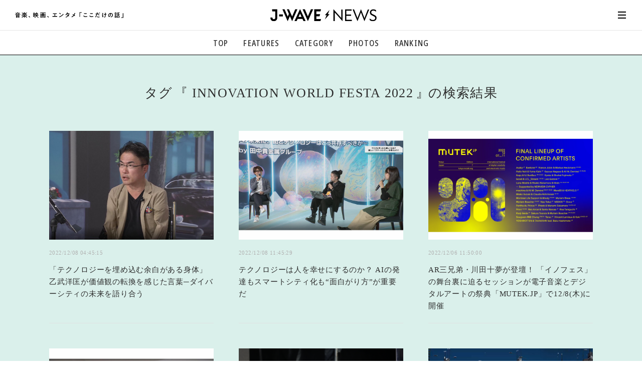

--- FILE ---
content_type: text/html; charset=UTF-8
request_url: https://news.j-wave.co.jp/mt/mt-search.cgi?offset=0&limit=24&tag=INNOVATION%20WORLD%20FESTA%202022&IncludeBlogs=42&blog_id=43
body_size: 3216
content:
{"0":{"id":100972,"title":"「テクノロジーを埋め込む余白がある身体」 乙武洋匡が価値観の転換を感じた言葉─ダイバーシティの未来を語り合う","text":"これからの日本・世界に必要な「ダイバーシティ」とは何なのか。 作家の乙武洋匡氏、世界ゆるスポーツ協会代表理事でコピーライターの澤田智洋氏、生物学者の福岡伸一氏と、異なるフィールドで活躍する3名のトップランナーが多様性の未来について語り合う「ダイバーシティ進化論～社会・生","url":"https://news.j-wave.co.jp/2022/12/content-1015.html","created":["2022","12","08 04:45:15"],"publish":"2022-12-08 04:45:15","img":"https://news.j-wave.co.jp/images/board/tanaka20221122-ototake.jpg"},"1":{"id":100974,"title":"テクノロジーは人を幸せにするのか？ AIの発達もスマートシティ化も“面白がり方”が重要だ","text":"J-WAVEが2022年10月21日（金）からの3日間で開催した、テクノロジーと音楽の祭典「J-WAVE INNOVATION WORLD FESTA 2022」（通称イノフェス）。 ここでは、「INNOVATION CITY FORUM 2022～2050年の未来に、","url":"https://news.j-wave.co.jp/2022/12/content-1016.html","created":["2022","12","08 11:45:29"],"publish":"2022-12-08 11:45:29","img":"https://news.j-wave.co.jp/images/board/20221122_INNOVATIONCITYFORUM_main.jpg"},"2":{"id":101021,"title":"AR三兄弟・川田十夢が登壇！ 「イノフェス」の舞台裏に迫るセッションが電子音楽とデジタルアートの祭典「MUTEK.JP」で12/8(木)に開催","text":"ラジオ局J-WAVEが主催する、日本最大級のデジタル・クリエイティブフェス「J-WAVE INNOVATION WORLD FESTA 2022」(以下、イノフェス)が10月に開催された。その舞台裏に迫るトークセッションが、電子音楽とデジタルアートの祭典「MUTEK.J","url":"https://news.j-wave.co.jp/2022/12/content-1062.html","created":["2022","12","06 11:50:00"],"publish":"2022-12-06 11:50:00","img":"https://news.j-wave.co.jp/images/board/20221129_MUTEK_main.jpg"},"3":{"id":101019,"title":"AIが創作する世界で、アーティストはどうなっていくだろう？ ものづくりの未来を考える","text":"現在、革新的と言われる画像生成AI。音楽・動画などのエンタメ分野、アートやデザインの領域でも、そのようなAIは生まれるのか？ そんなテーマについて語り合う、メディアアーティストの真鍋大度氏と徳井直生氏による「TOPPAN INNOVATION WORLD ERA SPE","url":"https://news.j-wave.co.jp/2022/12/content-1060.html","created":["2022","12","05 12:00:00"],"publish":"2022-12-05 12:00:00","img":"https://news.j-wave.co.jp/images/board/TOPPAN.png"},"4":{"id":100955,"title":"落合陽一が思う「Web3時代」を楽しく生きる方法とは？ AIの現状や向き合い方も考える","text":"J-WAVEが2022年10月21日（金）からの3日間で開催した、テクノロジーと音楽の祭典「J-WAVE INNOVATION WORLD FESTA 2022」（通称イノフェス）。 講演の一つである「TOPPAN INNOVATION WORLD ERA SPECIA","url":"https://news.j-wave.co.jp/2022/11/content-999.html","created":["2022","11","18 04:30:57"],"publish":"2022-11-18 04:30:57","img":"https://news.j-wave.co.jp/images/board/221118main_Z4_9012.jpg"},"5":{"id":100934,"title":"ビジネスでイノベーションを生み出す「SF的な発想」 その事例とメソッドを解説","text":"J-WAVEが2022年10月21日（金）からの3日間で開催した、テクノロジーと音楽の祭典「J-WAVE INNOVATION WORLD FESTA 2022」。初日はビジネスパーソン向けにウェビナーを実施した。 講演の一つである「SFが描くワクワクする未来 ～SFプ","url":"https://news.j-wave.co.jp/2022/11/content-979.html","created":["2022","11","15 12:20:45"],"publish":"2022-11-15 12:20:45","img":"https://news.j-wave.co.jp/images/board/120221115main.jpg"},"6":{"id":100866,"title":"新たな歌姫の誕生前夜。音楽の楽しさにあふれるMichael Kanekoのライブに、MAPアーティストRianも登場","text":"J-WAVEが2022年4月から取り組む、次世代アーティストの発掘・育成プロジェクト「CHINTAI presents J-WAVE MUSIC ACCELERATOR PROGRAM」（通称MAP）。選出された8組のアーティストは半年間、豪華メンターのもとで楽曲制作に","url":"https://news.j-wave.co.jp/2022/10/content-912.html","created":["2022","10","28 05:00:00"],"publish":"2022-10-28 05:00:00","img":"https://news.j-wave.co.jp/images/board/20221028_Z3_2735.jpg"},"7":{"id":100865,"title":"のん、XRを駆使した生ライブで完璧なパフォーマンス披露！ いつかは仮想空間でアバターに？","text":"女優で創作あーちすとの、のんが、10月23日に行われたテクノロジーと音楽の祭典『J-WAVE INNOVATION WORLD FESTA 2022（通称：イノフェス）』に出演。イノフェスXR STUDIOにて、この日限りのXRパフォーマンスを披露した。 7年目を迎えた","url":"https://news.j-wave.co.jp/2022/10/content-911.html","created":["2022","10","28 04:50:32"],"publish":"2022-10-28 04:50:32","img":"https://news.j-wave.co.jp/images/board/20221028.jpg"},"8":{"id":100859,"title":"クラムボンのライブに登場した、まっさらな才能。MAPアーティスト雫が伸びのある歌声披露","text":"J-WAVEが2022年4月から取り組む、次世代アーティストの発掘・育成プロジェクト「CHINTAI presents J-WAVE MUSIC ACCELERATOR PROGRAM」（通称MAP）。選出された8組のアーティストは半年間、豪華メンターのもとで楽曲制作に","url":"https://news.j-wave.co.jp/2022/10/content-905.html","created":["2022","10","27 05:30:36"],"publish":"2022-10-27 05:30:36","img":"https://news.j-wave.co.jp/images/board/bb19b321c4b5d6710b9dbb11983e52179cb010bd.jpg"},"9":{"id":100840,"title":"小室哲哉×SKY-HIが驚きのコラボも！ スペシャルなライブを「イノフェス」で","text":"J-WAVEは、日本最大級のデジタル・クリエイティブフェス「J-WAVE INNOVATION WORLD FESTA 2022」(以下、イノフェス)を、2022年10月21日（金）、22日(土)、23日（日）の三日間、六本木ヒルズでの有観客とオンライン配信のハイブリッ","url":"https://news.j-wave.co.jp/2022/10/content-887.html","created":["2022","10","23 09:30:30"],"publish":"2022-10-23 09:30:30","img":"https://news.j-wave.co.jp/images/board/komuro_221023-8.jpg"},"10":{"id":100839,"title":"yama、テクノロジーと融合したライブ！ AR三兄弟が異空間を演出","text":"J-WAVEは、日本最大級のデジタル・クリエイティブフェス「J-WAVE INNOVATION WORLD FESTA 2022」(以下、イノフェス)を、2022年10月21日（金）、22日(土)、23日（日）の三日間、六本木ヒルズでの有観客とオンライン配信のハイブリッ","url":"https://news.j-wave.co.jp/2022/10/content-886.html","created":["2022","10","23 06:35:21"],"publish":"2022-10-23 06:35:21","img":"https://news.j-wave.co.jp/images/board/yama_221023-10.jpg"},"11":{"id":100838,"title":"のん、XRスタジオが創り出す異次元空間でパフォーマンス！【写真レポート】","text":"J-WAVEは、日本最大級のデジタル・クリエイティブフェス「J-WAVE INNOVATION WORLD FESTA 2022」(以下、イノフェス)を、2022年10月21日（金）、22日(土)、23日（日）の三日間、六本木ヒルズでの有観客とオンライン配信のハイブリッ","url":"https://news.j-wave.co.jp/2022/10/content-885.html","created":["2022","10","23 03:30:37"],"publish":"2022-10-23 03:30:37","img":"https://news.j-wave.co.jp/images/board/non_221023-1.jpg"},"12":{"id":100836,"title":"ヴァーチャルドリカムがAR演出で歌う！ MASADO and MIWASCO×AR三兄弟","text":"J-WAVEは、日本最大級のデジタル・クリエイティブフェス「J-WAVE INNOVATION WORLD FESTA 2022」(以下、イノフェス)を、2022年10月21日（金）、22日(土)、23日（日）の三日間、六本木ヒルズでの有観客とオンライン配信のハイブリッ","url":"https://news.j-wave.co.jp/2022/10/content-883.html","created":["2022","10","22 10:45:42"],"publish":"2022-10-22 10:45:42","img":"https://news.j-wave.co.jp/images/board/mam_221022-04.jpg"},"13":{"id":100834,"title":"OCTPATH、六本木ヒルズでARを駆使したライブ！","text":"J-WAVEは、日本最大級のデジタル・クリエイティブフェス「J-WAVE INNOVATION WORLD FESTA 2022」(以下、イノフェス)を、2022年10月21日（金）、22日(土)、23日（日）の三日間、六本木ヒルズでの有観客とオンライン配信のハイブリッ","url":"https://news.j-wave.co.jp/2022/10/content-881.html","created":["2022","10","22 10:25:53"],"publish":"2022-10-22 10:25:53","img":"https://news.j-wave.co.jp/images/board/MAIN_oct__Z4_7706-221022-13.jpg"},"14":{"id":100835,"title":"Aile The Shotaが筑波大学のクリエイティブチームNu ink.とコラボ","text":"J-WAVEは、日本最大級のデジタル・クリエイティブフェス「J-WAVE INNOVATION WORLD FESTA 2022」(以下、イノフェス)を、2022年10月21日（金）、22日(土)、23日（日）の三日間、六本木ヒルズでの有観客とオンライン配信のハイブリッ","url":"https://news.j-wave.co.jp/2022/10/content-882.html","created":["2022","10","22 09:35:02"],"publish":"2022-10-22 09:35:02","img":"https://news.j-wave.co.jp/images/board/Ali__Z3_2185-221022-02.jpg"},"15":{"id":100833,"title":"“ライブ録音→NFT販売がOK”なアーティストも！ 音楽シーンの未来照らすプロジェクトのお披露目ライブ","text":"J-WAVEが2022年4月から取り組む、次世代アーティストの発掘・育成プロジェクト「CHINTAI presents J-WAVE MUSIC ACCELERATOR PROGRAM」（通称MAP）。選出された8組のアーティストは半年間、豪華メンターのもとで楽曲制作に","url":"https://news.j-wave.co.jp/2022/10/content-880.html","created":["2022","10","22 07:55:10"],"publish":"2022-10-22 07:55:10","img":"https://news.j-wave.co.jp/images/board/main_Z4_6053.JPG"},"16":{"id":100832,"title":"ヴァイオリニスト・宮本笑里、テクノロジーと融合した「究極の癒やしライブ」","text":"J-WAVEは、日本最大級のデジタル・クリエイティブフェス「J-WAVE INNOVATION WORLD FESTA 2022」(以下、イノフェス)を、2022年10月21日（金）、22日(土)、23日（日）の三日間、六本木ヒルズでの有観客とオンライン配信のハイブリッ","url":"https://news.j-wave.co.jp/2022/10/content-879.html","created":["2022","10","22 07:00:00"],"publish":"2022-10-22 07:00:00","img":"https://news.j-wave.co.jp/images/board/miyamoto__Z4_6966-221022-05.jpg"},"17":{"id":100711,"title":"ミュージシャンとリスナーの関係性を「テクノロジーが耕す」 川田十夢が考える未来","text":"今年7年目を迎える日本最大級デジタル・クリエイティブフェス『J-WAVE INNOVATION WORLD FESTA 2022』（通称・イノフェス）。今年のテーマは「The beginning of a new world」。長期化するウイルスとの闘い、世界情勢の変化","url":"https://news.j-wave.co.jp/2022/09/content-761.html","created":["2022","09","21 05:45:38"],"publish":"2022-09-21 05:45:38","img":"https://news.j-wave.co.jp/images/board/20220920_kawada.jpg"},"has_next":1}

--- FILE ---
content_type: text/html; charset=utf-8
request_url: https://www.google.com/recaptcha/api2/aframe
body_size: 270
content:
<!DOCTYPE HTML><html><head><meta http-equiv="content-type" content="text/html; charset=UTF-8"></head><body><script nonce="wrq42AQMpZKrITDBMviE9Q">/** Anti-fraud and anti-abuse applications only. See google.com/recaptcha */ try{var clients={'sodar':'https://pagead2.googlesyndication.com/pagead/sodar?'};window.addEventListener("message",function(a){try{if(a.source===window.parent){var b=JSON.parse(a.data);var c=clients[b['id']];if(c){var d=document.createElement('img');d.src=c+b['params']+'&rc='+(localStorage.getItem("rc::a")?sessionStorage.getItem("rc::b"):"");window.document.body.appendChild(d);sessionStorage.setItem("rc::e",parseInt(sessionStorage.getItem("rc::e")||0)+1);localStorage.setItem("rc::h",'1768764946256');}}}catch(b){}});window.parent.postMessage("_grecaptcha_ready", "*");}catch(b){}</script></body></html>

--- FILE ---
content_type: application/javascript
request_url: https://ssc.j-wave.co.jp/get_cookie_id?cookie_domain=j-wave.co.jp&r=1768764943872&callback=TreasureJwaveJSONPCallback0
body_size: -2
content:
TreasureJwaveJSONPCallback0({"td_ssc_id":"01KF99PBTFKNWSPQ4ZFTVM32WA"})

--- FILE ---
content_type: text/javascript
request_url: https://news.j-wave.co.jp/tagsearch/ecl.js
body_size: 12662
content:
//
// Escape Codec Library: ecl.js (Ver.041208)
//
// Copyright (C) http://nurucom-archives.hp.infoseek.co.jp/digital/
//

EscapeSJIS=function(str){
	return str.replace(/[^*+.-9A-Z_a-z-]/g,function(s){
		var c=s.charCodeAt(0),m;
		return c<128?(c<16?"%0":"%")+c.toString(16).toUpperCase():65376<c&&c<65440?"%"+(c-65216).toString(16).toUpperCase():(c=JCT11280.indexOf(s))<0?"%81E":"%"+((m=((c<8272?c:(c=JCT11280.lastIndexOf(s)))-(c%=188))/188)<31?m+129:m+193).toString(16).toUpperCase()+(64<(c+=c<63?64:65)&&c<91||95==c||96<c&&c<123?String.fromCharCode(c):"%"+c.toString(16).toUpperCase())
	})
};

UnescapeSJIS=function(str){
	return str.replace(/%(8[1-9A-F]|[9E][0-9A-F]|F[0-9A-C])(%[4-689A-F][0-9A-F]|%7[0-9A-E]|[@-~])|%([0-7][0-9A-F]|A[1-9A-F]|[B-D][0-9A-F])/ig,function(s){
		var c=parseInt(s.substring(1,3),16),l=s.length;
		return 3==l?String.fromCharCode(c<160?c:c+65216):JCT11280.charAt((c<160?c-129:c-193)*188+(4==l?s.charCodeAt(3)-64:(c=parseInt(s.substring(4),16))<127?c-64:c-65))
	})
};

EscapeEUCJP=function(str){
	return str.replace(/[^*+.-9A-Z_a-z-]/g,function(s){
		var c=s.charCodeAt(0);
		return (c<128?(c<16?"%0":"%")+c.toString(16):65376<c&&c<65440?"%8E%"+(c-65216).toString(16):(c=JCT8836.indexOf(s))<0?"%A1%A6":"%"+((c-(c%=94))/94+161).toString(16)+"%"+(c+161).toString(16)).toUpperCase()
	})
};

UnescapeEUCJP=function(str){
	return str.replace(/(%A[1-9A-F]|%[B-E][0-9A-F]|%F[0-9A-E]){2}|%8E%(A[1-9A-F]|[B-D][0-9A-F])|%[0-7][0-9A-F]/ig,function(s){
		var c=parseInt(s.substring(1),16);
		return c<161?String.fromCharCode(c<128?c:parseInt(s.substring(4),16)+65216):JCT8836.charAt((c-161)*94+parseInt(s.substring(4),16)-161)
	})
};

EscapeJIS7=function(str){
	var u=String.fromCharCode,ri=u(92,120,48,48,45,92,120,55,70),rj=u(65377,45,65439,93,43),
	H=function(c){
		return 41<c&&c<58&&44!=c||64<c&&c<91||95==c||96<c&&c<123?u(c):"%"+c.toString(16).toUpperCase()
	},
	I=function(s){
		var c=s.charCodeAt(0);
		return (c<16?"%0":"%")+c.toString(16).toUpperCase()
	},
	rI=new RegExp;rI.compile("[^*+.-9A-Z_a-z-]","g");
	return ("g"+str+"g").replace(RegExp("["+ri+"]+","g"),function(s){
		return "%1B%28B"+s.replace(rI,I)
	}).replace(RegExp("["+rj,"g"),function(s){
		var c,i=0,t="%1B%28I";while(c=s.charCodeAt(i++))t+=H(c-65344);return t
	}).replace(RegExp("[^"+ri+rj,"g"),function(s){
		var a,c,i=0,t="%1B%24B";while(a=s.charAt(i++))t+=(c=JCT8836.indexOf(a))<0?"%21%26":H((c-(c%=94))/94+33)+H(c+33);return t
	}).slice(8,-1)
};

UnescapeJIS7=function(str){
	var i=0,p,q,s="",u=String.fromCharCode,
	P=("%28B"+str.replace(/%49/g,"I").replace(/%1B%24%4[02]|%1B%24@/ig,"%1B%24B")).split(/%1B/i),
	I=function(s){
		return u(parseInt(s.substring(1),16))
	},
	J=function(s){
		return u((3==s.length?parseInt(s.substring(1),16):s.charCodeAt(0))+65344)
	},
	K=function(s){
		var l=s.length;
		return JCT8836.charAt(4<l?(parseInt(s.substring(1),16)-33)*94+parseInt(s.substring(4),16)-33:2<l?(37==(l=s.charCodeAt(0))?(parseInt(s.substring(1,3),16)-33)*94+s.charCodeAt(3):(l-33)*94+parseInt(s.substring(2),16))-33:(s.charCodeAt(0)-33)*94+s.charCodeAt(1)-33)
	},
	rI=new RegExp,rJ=new RegExp,rK=new RegExp;
	rI.compile("%[0-7][0-9A-F]","ig");rJ.compile("(%2[1-9A-F]|%[3-5][0-9A-F])|[!-_]","ig");
	rK.compile("(%2[1-9A-F]|%[3-6][0-9A-F]|%7[0-9A-E]){2}|(%2[1-9A-F]|%[3-6][0-9A-F]|%7[0-9A-E])[!-~]|[!-~](%2[1-9A-F]|%[3-6][0-9A-F]|%7[0-9A-E])|[!-~]{2}","ig");
	while(p=P[i++])s+="%24B"==(q=p.substring(0,4))?p.substring(4).replace(rK,K):"%28I"==q?p.substring(4).replace(rJ,J):p.replace(rI,I).substring(2);
	return s
};

EscapeJIS8=function(str){
	var u=String.fromCharCode,r=u(92,120,48,48,45,92,120,55,70,65377,45,65439,93,43),
	H=function(c){
		return 41<c&&c<58&&44!=c||64<c&&c<91||95==c||96<c&&c<123?u(c):"%"+c.toString(16).toUpperCase()
	},
	I=function(s){
		var c=s.charCodeAt(0);
		return (c<16?"%0":"%")+(c<128?c:c-65216).toString(16).toUpperCase()
	},
	rI=new RegExp;rI.compile("[^*+.-9A-Z_a-z-]","g");
	return ("g"+str+"g").replace(RegExp("["+r,"g"),function(s){
		return "%1B%28B"+s.replace(rI,I)
	}).replace(RegExp("[^"+r,"g"),function(s){
		var a,c,i=0,t="%1B%24B";while(a=s.charAt(i++))t+=(c=JCT8836.indexOf(a))<0?"%21%26":H((c-(c%=94))/94+33)+H(c+33);return t
	}).slice(8,-1)
};

UnescapeJIS8=function(str){
	var i=0,p,s="",
	P=("%28B"+str.replace(/%1B%24%4[02]|%1B%24@/ig,"%1B%24B")).split(/%1B/i),
	I=function(s){
		var c=parseInt(s.substring(1),16);
		return String.fromCharCode(c<128?c:c+65216)
	},
	K=function(s){
		var l=s.length;
		return JCT8836.charAt(4<l?(parseInt(s.substring(1),16)-33)*94+parseInt(s.substring(4),16)-33:2<l?(37==(l=s.charCodeAt(0))?(parseInt(s.substring(1,3),16)-33)*94+s.charCodeAt(3):(l-33)*94+parseInt(s.substring(2),16))-33:(s.charCodeAt(0)-33)*94+s.charCodeAt(1)-33)
	},
	rI=new RegExp,rK=new RegExp;
	rI.compile("%([0-7][0-9A-F]|A[1-9A-F]|[B-D][0-9A-F])","ig");
	rK.compile("(%2[1-9A-F]|%[3-6][0-9A-F]|%7[0-9A-E]){2}|(%2[1-9A-F]|%[3-6][0-9A-F]|%7[0-9A-E])[!-~]|[!-~](%2[1-9A-F]|%[3-6][0-9A-F]|%7[0-9A-E])|[!-~]{2}","ig");
	while(p=P[i++])s+="%24B"==p.substring(0,4)?p.substring(4).replace(rK,K):p.replace(rI,I).substring(2);
	return s
};

EscapeUnicode=function(str){
	return str.replace(/[^*+.-9A-Z_a-z-]/g,function(s){
		var c=s.charCodeAt(0);
		return (c<16?"%0":c<256?"%":c<4096?"%u0":"%u")+c.toString(16).toUpperCase()
	})
};

UnescapeUnicode=function(str){
	return str.replace(/%u[0-9A-F]{4}|%[0-9A-F]{2}/ig,function(s){
		return String.fromCharCode("0x"+s.substring(s.length/3))
	})
};

EscapeUTF7=function(str){
	var B="ABCDEFGHIJKLMNOPQRSTUVWXYZabcdefghijklmnopqrstuvwxyz0123456789+/".split(""),
	E=function(s){
		var c=s.charCodeAt(0);
		return B[c>>10]+B[c>>4&63]+B[(c&15)<<2|(c=s.charCodeAt(1))>>14]+(0<=c?B[c>>8&63]+B[c>>2&63]+B[(c&3)<<4|(c=s.charCodeAt(2))>>12]+(0<=c?B[c>>6&63]+B[c&63]:""):"")
	},
	re=new RegExp;re.compile("[^+]{1,3}","g");
	return (str+"g").replace(/[^*+.-9A-Z_a-z-]+[*+.-9A-Z_a-z-]|[+]/g,function(s){
		if("+"==s)return "+-";
		var l=s.length-1,w=s.charAt(l);
		return "+"+s.substring(0,l).replace(re,E)+("+"==w?"-+-":"*"==w||"."==w||"_"==w?w:"-"+w)
	}).slice(0,-1)
};

UnescapeUTF7=function(str){
	var i=0,B={};
	while(i<64)B["ABCDEFGHIJKLMNOPQRSTUVWXYZabcdefghijklmnopqrstuvwxyz0123456789+/".charAt(i)]=i++;
	return str.replace(RegExp("[+][+/-9A-Za-z]*-?","g"),function(s){
		if("+-"==s)return "+";
		var b=B[s.charAt(1)],c,i=1,t="";
		while(0<=b){
			if((c=i&7)<6)c=c<3?b<<10|B[s.charAt(++i)]<<4|(b=B[s.charAt(++i)])>>2:(b&3)<<14|B[s.charAt(++i)]<<8|B[s.charAt(++i)]<<2|(b=B[s.charAt(++i)])>>4;
			else{c=(b&15)<<12|B[s.charAt(++i)]<<6|B[s.charAt(++i)];b=B[s.charAt(++i)]}
			if(c)t+=String.fromCharCode(c)
		}
		return t
	})
};

EscapeUTF8=function(str){
	return str.replace(/[^*+.-9A-Z_a-z-]/g,function(s){
		var c=s.charCodeAt(0);
		return (c<16?"%0"+c.toString(16):c<128?"%"+c.toString(16):c<2048?"%"+(c>>6|192).toString(16)+"%"+(c&63|128).toString(16):"%"+(c>>12|224).toString(16)+"%"+(c>>6&63|128).toString(16)+"%"+(c&63|128).toString(16)).toUpperCase()
	})
};

UnescapeUTF8=function(str){
	return str.replace(/%(E(0%[AB]|[1-CEF]%[89AB]|D%[89])[0-9A-F]|C[2-9A-F]|D[0-9A-F])%[89AB][0-9A-F]|%[0-7][0-9A-F]/ig,function(s){
		var c=parseInt(s.substring(1),16);
		return String.fromCharCode(c<128?c:c<224?(c&31)<<6|parseInt(s.substring(4),16)&63:((c&15)<<6|parseInt(s.substring(4),16)&63)<<6|parseInt(s.substring(7),16)&63)
	})
};

EscapeUTF16LE=function(str){
	var H=function(c){
		return 41<c&&c<58&&44!=c||64<c&&c<91||95==c||96<c&&c<123?String.fromCharCode(c):(c<16?"%0":"%")+c.toString(16).toUpperCase()
	};
	return str.replace(/[^ ]| /g,function(s){
		var c=s.charCodeAt(0);return H(c&255)+H(c>>8)
	})
};

UnescapeUTF16LE=function(str){
	var u=String.fromCharCode,b=u(92,120,48,48,45,92,120,70,70);
	return str.replace(/^%FF%FE/i,"").replace(RegExp("%[0-9A-F]{2}%[0-9A-F]{2}|%[0-9A-F]{2}["+b+"]|["+b+"]%[0-9A-F]{2}|["+b+"]{2}","ig"),function(s){
		var l=s.length;
		return u(4<l?"0x"+s.substring(4,6)+s.substring(1,3):2<l?37==(l=s.charCodeAt(0))?parseInt(s.substring(1,3),16)|s.charCodeAt(3)<<8:l|parseInt(s.substring(2),16)<<8:s.charCodeAt(0)|s.charCodeAt(1)<<8)
	})
};

GetEscapeCodeType=function(str){
	if(/%u[0-9A-F]{4}/i.test(str))return "Unicode";
	if(/%([0-9A-DF][0-9A-F]%[8A]0%|E0%80|[0-7][0-9A-F]|C[01])%[8A]0|%00|%[7F]F/i.test(str))return "UTF16LE";
	if(/%E[0-9A-F]%[8A]0%[8A]0|%[CD][0-9A-F]%[8A]0/i.test(str))return "UTF8";
	if(/%F[DE]/i.test(str))return /%8[0-9A-D]|%9[0-9A-F]|%A0/i.test(str)?"UTF16LE":"EUCJP";
	if(/%1B/i.test(str))return /%[A-D][0-9A-F]/i.test(str)?"JIS8":"JIS7";
	var S=str.substring(0,6143).replace(/%[0-9A-F]{2}|[^ ]| /ig,function(s){
		return s.length<3?"40":s.substring(1)
	}),c,C,i=0,T;
	while(0<=(c=parseInt(S.substring(i,i+=2),16))&&i<4092)if(128<=c){
		if((C=parseInt(S.substring(i,i+2),16))<128)i+=2;
		else if(194<=c&&c<240&&C<192){
			if(c<224){T="UTF8";i+=2;continue}
			if(2==parseInt(S.charAt(i+2),16)>>2){T="UTF8";i+=4;continue}
		}
		if(142==c&&161<=C&&C<224){if(!T)T="EUCJP";if("EUCJP"==T)continue}
		if(c<161)return "SJIS";
		if(c<224&&!T)
			if((164==c&&C<244||165==c&&C<247)&&161<=C)i+=2;
			else T=224<=C?"EUCJP":"SJIS";
		else T="EUCJP"
	}
	return T?T:"EUCJP"
};

JCT11280=Function('var a="zKV33~jZ4zN=~ji36XazM93y!{~k2y!o~k0ZlW6zN?3Wz3W?{EKzK[33[`y|;-~j^YOTz$!~kNy|L1$353~jV3zKk3~k-4P4zK_2+~jY4y!xYHR~jlz$_~jk4z$e3X5He<0y!wy|X3[:~l|VU[F3VZ056Hy!nz/m1XD61+1XY1E1=1y|bzKiz!H034zKj~mEz#c5ZA3-3X$1~mBz$$3~lyz#,4YN5~mEz#{ZKZ3V%7Y}!J3X-YEX_J(3~mAz =V;kE0/y|F3y!}~m>z/U~mI~j_2+~mA~jp2;~m@~k32;~m>V}2u~mEX#2x~mBy+x2242(~mBy,;2242(~may->2&XkG2;~mIy-_2&NXd2;~mGz,{4<6:.:B*B:XC4>6:.>B*BBXSA+A:X]E&E<~r#z+625z s2+zN=`HXI@YMXIAXZYUM8X4K/:Q!Z&33 3YWX[~mB`{zKt4z (zV/z 3zRw2%Wd39]S11z$PAXH5Xb;ZQWU1ZgWP%3~o@{Dgl#gd}T){Uo{y5_d{e@}C(} WU9|cB{w}bzvV|)[} H|zT}d||0~{]Q|(l{|x{iv{dw}(5}[Z|kuZ }cq{{y|ij}.I{idbof%cu^d}Rj^y|-M{ESYGYfYsZslS`?ZdYO__gLYRZ&fvb4oKfhSf^d<Yeasc1f&a=hnYG{QY{D`Bsa|u,}Dl|_Q{C%xK|Aq}C>|c#ryW=}eY{L+`)][YF_Ub^h4}[X|?r|u_ex}TL@YR]j{SrXgo*|Gv|rK}B#mu{R1}hs|dP{C7|^Qt3|@P{YVV |8&}#D}ef{e/{Rl|>Hni}R1{Z#{D[}CQlQ||E}[s{SG_+i8eplY[=[|ec[$YXn#`hcm}YR|{Ci(_[ql|?8p3]-}^t{wy}4la&pc|3e{Rp{LqiJ],] `kc(]@chYnrM`O^,ZLYhZB]ywyfGY~aex!_Qww{a!|)*lHrM{N+n&YYj~Z b c#e_[hZSon|rOt`}hBXa^i{lh|<0||r{KJ{kni)|x,|0auY{D!^Sce{w;|@S|cA}Xn{C1h${E]Z-XgZ*XPbp]^_qbH^e[`YM|a||+=]!Lc}]vdBc=j-YSZD]YmyYLYKZ9Z>Xcczc2{Yh}9Fc#Z.l{}(D{G{{mRhC|L3b#|xK[Bepj#ut`H[,{E9Yr}1b{[e]{ZFk7[ZYbZ0XL]}Ye[(`d}c!|*y`Dg=b;gR]Hm=hJho}R-[n}9;{N![7k_{UbmN]rf#pTe[x8}!Qcs_rs[m`|>N}^V})7{^r|/E}),}HH{OYe2{Skx)e<_.cj.cjoMhc^d}0uYZd!^J_@g,[[[?{i@][|3S}Yl3|!1|eZ|5IYw|1D}e7|Cv{OHbnx-`wvb[6[4} =g+k:{C:}ed{S]|2M]-}WZ|/q{LF|dYu^}Gs^c{Z=}h>|/i|{W]:|ip{N:|zt|S<{DH[p_tvD{N<[8Axo{X4a.^o^X>Yfa59`#ZBYgY~_t^9`jZHZn`>G[oajZ;X,i)Z.^~YJe ZiZF^{][[#Zt^|]Fjx]&_5dddW]P0C[-]}]d|y {C_jUql] |OpaA[Z{lp|rz}:Mu#]_Yf6{Ep?f5`$[6^D][^u[$[6^.Z8]]ePc2U/=]K^_+^M{q*|9tYuZ,s(dS{i=|bNbB{uG}0jZOa:[-]dYtu3]:]<{DJ_SZIqr_`l=Yt`gkTnXb3d@kiq0a`Z{|!B|}e}Ww{Sp,^Z|0>_Z}36|]A|-t}lt{R6pi|v8hPu#{C>YOZHYmg/Z4nicK[}hF_Bg|YRZ7c|crkzYZY}_iXcZ.|)U|L5{R~qi^Uga@Y[xb}&qdbd6h5|Btw[}c<{Ds53[Y7]?Z<|e0{L[ZK]mXKZ#Z2^tavf0`PE[OSOaP`4gi`qjdYMgys/?[nc,}EEb,eL]g[n{E_b/vcvgb.{kcwi`~v%|0:|iK{Jh_vf5lb}KL|(oi=LrzhhY_^@`zgf[~g)[J_0fk_V{T)}I_{D&_/d9W/|MU[)f$xW}?$xr4<{Lb{y4}&u{XJ|cm{Iu{jQ}CMkD{CX|7A}G~{kt)nB|d5|<-}WJ}@||d@|Iy}Ts|iL|/^|no|0;}L6{Pm]7}$zf:|r2}?C_k{R(}-w|`G{Gy[g]bVje=_0|PT{^Y^yjtT[[[l!Ye_`ZN]@[n_)j3nEgMa]YtYpZy].d-Y_cjb~Y~[nc~sCi3|zg}B0}do{O^{|$`_|D{}U&|0+{J3|8*]iayx{a{xJ_9|,c{Ee]QXlYb]$[%YMc*]w[aafe]aVYi[fZEii[xq2YQZHg]Y~h#|Y:thre^@^|_F^CbTbG_1^qf7{L-`VFx Zr|@EZ;gkZ@slgko`[e}T:{Cu^pddZ_`yav^Ea+[#ZBbSbO`elQfLui}.F|txYcbQ`XehcGe~fc^RlV{D_0ZAej[l&jShxG[ipB_=u:eU}3e8[=j|{D(}dO{Do[BYUZ0/]AYE]ALYhZcYlYP/^-^{Yt_1_-;YT`P4BZG=IOZ&]H[e]YYd[9^F[1YdZxZ?Z{Z<]Ba2[5Yb[0Z4l?]d_;_)a?YGEYiYv`_XmZs4ZjY^Zb]6gqGaX^9Y}dXZr[g|]Y}K aFZp^k^F]M`^{O1Ys]ZCgCv4|E>}8eb7}l`{L5[Z_faQ|c2}Fj}hw^#|Ng|B||w2|Sh{v+[G}aB|MY}A{|8o}X~{E8paZ:]i^Njq]new)`-Z>haounWhN}c#{DfZ|fK]KqGZ=:u|fqoqcv}2ssm}.r{]{nIfV{JW)[K|,Z{Uxc|]l_KdCb%]cfobya3`p}G^|LZiSC]U|(X|kBlVg[kNo({O:g:|-N|qT}9?{MBiL}Sq{`P|3a|u.{Uaq:{_o|^S}jX{Fob0`;|#y_@[V[K|cw[<_ }KU|0F}d3|et{Q7{LuZttsmf^kYZ`Af`}$x}U`|Ww}d]| >}K,r&|XI|*e{C/a-bmr1fId4[;b>tQ_:]hk{b-pMge]gfpo.|(w[jgV{EC1Z,YhaY^q,_G[c_g[J0YX]`[h^hYK^_Yib,` {i6vf@YM^hdOKZZn(jgZ>bzSDc^Z%[[o9[2=/YHZ(_/Gu_`*|8z{DUZxYt^vuvZjhi^lc&gUd4|<UiA`z]$b/Z?l}YI^jaHxe|;F}l${sQ}5g}hA|e4}?o{ih}Uz{C)jPe4]H^J[Eg[|AMZMlc}:,{iz}#*|gc{Iq|/:|zK{l&}#u|myd{{M&v~nV};L|(g|I]ogddb0xsd7^V})$uQ{HzazsgxtsO^l}F>ZB]r|{7{j@cU^{{CbiYoHlng]f+nQ[bkTn/}<-d9q {KXadZYo+n|l[|lc}V2{[a{S4Zam~Za^`{HH{xx_SvF|ak=c^[v^7_rYT`ld@]:_ub%[$[m](Shu}G2{E.ZU_L_R{tz`vj(f?^}hswz}GdZ}{S:h`aD|?W|`dgG|if{a8|J1{N,}-Ao3{H#{mfsP|[ bzn+}_Q{MT{u4kHcj_q`eZj[8o0jy{p7}C|[}l){MuYY{|Ff!Ykn3{rT|m,^R|,R}$~Ykgx{P!]>iXh6[l[/}Jgcg{JYZ.^qYfYIZl[gZ#Xj[Pc7YyZD^+Yt;4;`e8YyZVbQ7YzZxXja.7SYl[s]2^/Ha$[6ZGYrb%XiYdf2]H]kZkZ*ZQ[ZYS^HZXcCc%Z|[(bVZ]]:OJQ_DZCg<[,]%Zaa [g{C00HY[c%[ChyZ,Z_`PbXa+eh`^&jPi0a[ggvhlekL]w{Yp^v}[e{~;k%a&k^|nR_z_Qng}[E}*Wq:{k^{FJZpXRhmh3^p>de^=_7`|ZbaAZtdhZ?n4ZL]u`9ZNc3g%[6b=e.ZVfC[ZZ^^^hD{E(9c(kyZ=bb|Sq{k`|vmr>izlH[u|e`}49}Y%}FT{[z{Rk}Bz{TCc/lMiAqkf(m$hDc;qooi[}^o:c^|Qm}a_{mrZ(pA`,}<2sY| adf_%|}`}Y5U;}/4|D>|$X{jw{C<|F.hK|*A{MRZ8Zsm?imZm_?brYWZrYx`yVZc3a@f?aK^ojEd {bN}/3ZH]/$YZhm^&j 9|(S|b]mF}UI{q&aM]LcrZ5^.|[j`T_V_Gak}9J[ ZCZD|^h{N9{~&[6Zd{}B}2O|cv]K}3s}Uy|l,fihW{EG`j_QOp~Z$F^zexS`dcISfhZBXP|.vn|_HYQ|)9|cr]<`&Z6]m_(ZhPcSg>`Z]5`~1`0Xcb4k1{O!bz|CN_T{LR|a/gFcD|j<{Z._[f)mPc:1`WtIaT1cgYkZOaVZOYFrEe[}T$}Ch}mk{K-^@]fH{Hdi`c*Z&|Kt{if[C{Q;{xYB`dYIX:ZB[}]*[{{p9|4GYRh2ao{DS|V+[zd$`F[ZXKadb*A] Ys]Maif~a/Z2bmclb8{Jro_rz|x9cHojbZ{GzZx_)]:{wAayeDlx}<=`g{H1{l#}9i|)=|lP{Qq}.({La|!Y{i2EZfp=c*}Cc{EDvVB|;g}2t{W4av^Bn=]ri,|y?|3+}T*ckZ*{Ffr5e%|sB{lx^0]eZb]9[SgAjS_D|uHZx]dive[c.YPkcq/}db{EQh&hQ|eg}G!ljil|BO]X{Qr_GkGl~YiYWu=c3eb}29v3|D|}4i||.{Mv})V{SP1{FX}CZW6{cm|vO{pS|e#}A~|1i}81|Mw}es|5[}3w{C`h9aL]o{}p[G`>i%a1Z@`Ln2bD[$_h`}ZOjhdTrH{[j_:k~kv[Sdu]CtL}41{I |[[{]Zp$]XjxjHt_eThoa#h>sSt8|gK|TVi[Y{t=}Bs|b7Zpr%{gt|Yo{CS[/{iteva|cf^hgn}($_c^wmb^Wm+|55jrbF|{9^ q6{C&c+ZKdJkq_xOYqZYSYXYl`8]-cxZAq/b%b*_Vsa[/Ybjac/OaGZ4fza|a)gY{P?| I|Y |,pi1n7}9bm9ad|=d{aV|2@[(}B`d&|Uz}B}{`q|/H|!JkM{FU|CB|.{}Az}#P|lk}K{|2rk7{^8^?`/|k>|Ka{Sq}Gz}io{DxZh[yK_#}9<{TRdgc]`~Z>JYmYJ]|`!ZKZ]gUcx|^E[rZCd`f9oQ[NcD_$ZlZ;Zr}mX|=!|$6ZPZYtIo%fj}CpcN|B,{VDw~gb}@hZg`Q{LcmA[(bo`<|@$|o1|Ss}9Z_}tC|G`{F/|9nd}i=}V-{L8aaeST]daRbujh^xlpq8|}zs4bj[S`J|]?G{P#{rD{]I`OlH{Hm]VYuSYUbRc*6[j`8]pZ[bt_/^Jc*[<Z?YE|Xb|?_Z^Vcas]h{t9|Uwd)_(=0^6Zb{Nc} E[qZAeX[a]P^|_J>e8`W^j_Y}R{{Jp__]Ee#e:iWb9q_wKbujrbR}CY`,{mJ}gz{Q^{t~N|? gSga`V_||:#mi}3t|/I`X{N*|ct|2g{km}gi|{={jC}F;|E}{ZZjYf*frmu}8Tdroi{T[|+~}HG{cJ}DM{Lp{Ctd&}$hi3|FZ| m}Kr|38}^c|m_|Tr{Qv|36}?Up>|;S{DV{k_as}BK{P}}9p|t`jR{sAm4{D=b4pWa[}Xi{EjwEkI}3S|E?u=X0{jf} S|NM|JC{qo^3cm]-|JUx/{Cj{s>{Crt[UXuv|D~|j|d{YXZR}Aq}0r}(_{pJfi_z}0b|-vi)Z mFe,{f4|q`b{}^Z{HM{rbeHZ|^x_o|XM|L%|uFXm}@C_{{Hhp%a7|0p[Xp+^K}9U{bP}: tT}B|}+$|b2|[^|~h{FAby[`{}xgygrt~h1[li`c4vz|,7p~b(|mviN}^pg[{N/|g3|^0c,gE|f%|7N{q[|tc|TKA{LU}I@|AZp(}G-sz{F |qZ{}F|f-}RGn6{Z]_5})B}UJ{FFb2]4ZI@v=k,]t_Dg5Bj]Z-]L]vrpdvdGlk|gF}G]|IW}Y0[G| /bo|Te^,_B}#n^^{QHYI[?hxg{[`]D^IYRYTb&kJ[cri[g_9]Ud~^_]<p@_e_XdNm-^/|5)|h_{J;{kacVopf!q;asqd}n)|.m|bf{QW|U)}b+{tL|w``N|to{t ZO|T]jF}CB|0Q{e5Zw|k |We}5:{HO{tPwf_uajjBfX}-V_C_{{r~gg|Ude;s+}KNXH}! `K}eW{Upwbk%ogaW}9EYN}YY|&v|SL{C3[5s.]Y]I]u{M6{pYZ`^,`ZbCYR[1mNg>rsk0Ym[jrE]RYiZTr*YJ{Ge|%-lf|y(`=[t}E6{k!|3)}Zk} ][G{E~cF{u3U.rJ|a9p#o#ZE|?|{sYc#vv{E=|LC}cu{N8`/`3`9rt[4|He{cq|iSYxY`}V |(Q|t4{C?]k_Vlvk)BZ^r<{CL}#h}R+[<|i=}X|{KAo]|W<`K{NW|Zx}#;|fe{IMr<|K~tJ_x}AyLZ?{GvbLnRgN}X&{H7|x~}Jm{]-| GpNu0}.ok>|c4{PYisrDZ|fwh9|hfo@{H~XSbO]Odv]%`N]b1Y]]|eIZ}_-ZA]aj,>eFn+j[aQ_+]h[J_m_g]%_wf.`%k1e#Z?{CvYu_B^|gk`Xfh^M3`afGZ-Z|[m{L}|k3cp[it ^>YUi~d>{T*}YJ{Q5{Jxa$hg|%4`}|LAgvb }G}{P=|<;Ux{_skR{cV|-*|s-{Mp|XP|$G|_J}c6cM{_=_D|*9^$ec{V;|4S{qO|w_|.7}d0|/D}e}|0G{Dq]Kdp{}dfDi>}B%{Gd|nl}lf{C-{y}|ANZr}#={T~|-(}c&{pI|ft{lsVP}){|@u}!W|bcmB{d?|iW|:dxj{PSkO|Hl]Li:}VYk@|2={fnWt{M3`cZ6|)}|Xj}BYa?vo{e4|L7|B7{L7|1W|lvYO}W8nJ|$Vih|{T{d*_1|:-n2dblk``fT{Ky|-%}m!|Xy|-a{Pz}[l{kFjz|iH}9N{WE{x,|jz}R {P|{D)c=nX|Kq|si}Ge{sh|[X{RF{t`|jsr*fYf,rK|/9}$}}Nf{y!1|<Std}4Wez{W${Fd_/^O[ooqaw_z[L`Nbv[;l7V[ii3_PeM}.h^viqYjZ*j1}+3{bt{DR[;UG}3Og,rS{JO{qw{d<_zbAh<R[1_r`iZTbv^^a}c{iEgQZ<exZFg.^Rb+`Uj{a+{z<[~r!]`[[|rZYR|?F|qppp]L|-d|}K}YZUM|=Y|ktm*}F]{D;g{uI|7kg^}%?Z%ca{N[_<q4xC]i|PqZC]n}.bDrnh0Wq{tr|OMn6tM|!6|T`{O`|>!]ji+]_bTeU}Tq|ds}n|{Gm{z,f)}&s{DPYJ`%{CGd5v4tvb*hUh~bf]z`jajiFqAii]bfy^U{Or|m+{I)cS|.9k:e3`^|xN}@Dnlis`B|Qo{`W|>||kA}Y}{ERYuYx`%[exd`]|OyiHtb}HofUYbFo![5|+]gD{NIZR|Go}.T{rh^4]S|C9_}xO^i`vfQ}C)bK{TL}cQ|79iu}9a];sj{P.o!f[Y]pM``Jda^Wc9ZarteBZClxtM{LW}l9|a.mU}KX}4@{I+f1}37|8u}9c|v${xGlz}jP{Dd1}e:}31}%3X$|22i<v+r@~mf{sN{C67G97855F4YL5}8f{DT|xy{sO{DXB334@55J1)4.G9A#JDYtXTYM4, YQD9;XbXm9SX]IB^4UN=Xn<5(;(F3YW@XkH-X_VM[DYM:5XP!T&Y`6|,^{IS-*D.H>:LXjYQ0I3XhAF:9:(==.F*3F1189K/7163D,:@|e2{LS36D4hq{Lw/84443@4.933:0307::6D7}&l{Mx657;89;,K5678H&93D(H<&<>0B90X^I;}Ag1{P%3A+>><975}[S{PZE453?4|T2{Q+5187;>447:81{C=hL6{Me^:=7ii{R=.=F<81;48?|h8}Uh{SE|,VxL{ST,7?9Y_5Xk3A#:$%YSYdXeKXOD8+TXh7(@>(YdXYHXl9J6X_5IXaL0N?3YK7Xh!1?XgYz9YEXhXaYPXhC3X`-YLY_XfVf[EGXZ5L8BXL9YHX]SYTXjLXdJ: YcXbQXg1PX]Yx4|Jr{Ys4.8YU+XIY`0N,<H%-H;:0@,74/:8546I=9177154870UC]d<C3HXl7ALYzXFXWP<<?E!88E5@03YYXJ?YJ@6YxX-YdXhYG|9o{`iXjY_>YVXe>AYFX[/(I@0841?):-B=14337:8=|14{c&93788|di{cW-0>0<097/A;N{FqYpugAFT%X/Yo3Yn,#=XlCYHYNX[Xk3YN:YRT4?)-YH%A5XlYF3C1=NWyY}>:74-C673<69545v {iT85YED=64=.F4..9878/D4378?48B3:7:7/1VX[f4{D,{l<5E75{dAbRB-8-@+;DBF/$ZfW8S<4YhXA.(5@*11YV8./S95C/0R-A4AXQYI7?68167B95HA1*<M3?1/@;/=54XbYP36}lc{qzSS38:19?,/39193574/66878Yw1X-87E6=;964X`T734:>86>1/=0;(I-1::7ALYGXhF+Xk[@W%TYbX7)KXdYEXi,H-XhYMRXfYK?XgXj.9HX_SX]YL1XmYJ>Y}WwIXiI-3-GXcYyXUYJ$X`Vs[7;XnYEZ;XF! 3;%8;PXX(N3Y[)Xi1YE&/ :;74YQ6X`33C;-(>Xm0(TYF/!YGXg8 9L5P01YPXO-5%C|qd{{/K/E6,=0144:361:955;6443@?B7*7:F89&F35YaX-CYf,XiFYRXE_e{}sF 0*7XRYPYfXa5YXXY8Xf8Y~XmA[9VjYj*#YMXIYOXk,HHX40YxYMXU8OXe;YFXLYuPXP?EB[QV0CXfY{:9XV[FWE0D6X^YVP*$4%OXiYQ(|xp|%c3{}V`1>Y`XH00:8/M6XhQ1:;3414|TE|&o@1*=81G8<3}6<|(f6>>>5-5:8;093B^3U*+*^*UT30XgYU&7*O1953)5@E78--F7YF*B&0:%P68W9Zn5974J9::3}Vk|-,C)=)1AJ4+<3YGXfY[XQXmT1M-XcYTYZXCYZXEYXXMYN,17>XIG*SaS|/eYJXbI?XdNZ+WRYP<F:R PXf;0Xg`$|1GX9YdXjLYxWX!ZIXGYaXNYm6X9YMX?9EXmZ&XZ#XQ>YeXRXfAY[4 ;0X!Zz0XdN$XhYL XIY^XGNXUYS/1YFXhYk.TXn4DXjB{jg|4DEX]:XcZMW=A.+QYL<LKXc[vV$+&PX*Z3XMYIXUQ:ZvW< YSXFZ,XBYeXMM)?Xa XiZ4/EXcP3%}&-|6~:1(-+YT$@XIYRBC<}&,|7aJ6}bp|8)K1|Xg|8C}[T|8Q.89;-964I38361<=/;883651467<7:>?1:.}le|:Z=39;1Y^)?:J=?XfLXbXi=Q0YVYOXaXiLXmJXO5?.SFXiCYW}-;|=u&D-X`N0X^,YzYRXO(QX_YW9`I|>hZ:N&X)DQXP@YH#XmNXi$YWX^=!G6YbYdX>XjY|XlX^XdYkX>YnXUXPYF)FXT[EVTMYmYJXmYSXmNXi#GXmT3X8HOX[ZiXN]IU2>8YdX1YbX<YfWuZ8XSXcZU%0;1XnXkZ_WTG,XZYX5YSX Yp 05G?XcYW(IXg6K/XlYP4XnI @XnO1W4Zp-9C@%QDYX+OYeX9>--YSXkD.YR%Q/Yo YUX].Xi<HYEZ2WdCE6YMXa7F)=,D>-@9/8@5=?7164;35387?N<618=6>7D+C50<6B03J0{Hj|N9$D,9I-,.KB3}m |NzE0::/81YqXjMXl7YG; [.W=Z0X4XQY]:MXiR,XgM?9$9>:?E;YE77VS[Y564760391?14941:0=:8B:;/1DXjFA-564=0B3XlH1+D85:0Q!B#:-6&N/:9<-R3/7Xn<*3J4.H:+334B.=>30H.;3833/76464665755:/83H6633:=;.>5645}&E|Y)?1/YG-,93&N3AE@5 <L1-G/8A0D858/30>8<549=@B8] V0[uVQYlXeD(P#ID&7T&7;Xi0;7T-$YE)E=1:E1GR):--0YI7=E<}n9|aT6783A>D7&4YG7=391W;Zx<5+>F#J39}o/|cc;6=A050EQXg8A1-}D-|d^5548083563695D?-.YOXd37I$@LYLWeYlX<Yd+YR A$;3-4YQ-9XmA0!9/XLY_YT(=5XdDI>YJ5XP1ZAW{9>X_6R(XhYO65&J%DA)C-!B:97#A9;@?F;&;(9=11/=657/H,<8}bz|j^5446>.L+&Y^8Xb6?(CYOXb*YF(8X`FYR(XPYVXmPQ%&DD(XmZXW??YOXZXfCYJ79,O)XnYF7K0!QXmXi4IYFRXS,6<%-:YO(+:-3Q!1E1:W,Zo}Am|n~;3580534*?3Zc4=9334361693:30C<6/717:<1/;>59&:4}6!|rS36=1?75<8}[B|s809983579I.A.>84758=108564741H*9E{L{|u%YQ<%6XfH.YUXe4YL@,>N}Tv|ve*G0X)Z;/)3@A74(4P&A1X:YVH97;,754*A66:1 D739E3553545558E4?-?K17/770843XAYf838A7K%N!YW4.$T19Z`WJ*0XdYJXTYOXNZ 1XaN1A+I&Xi.Xk3Z3GB&5%WhZ1+5#Y[X<4YMXhQYoQXVXbYQ8XSYUX4YXBXWDMG0WxZA[8V+Z8X;D],Va$%YeX?FXfX[XeYf<X:Z[WsYz8X_Y]%XmQ(!7BXIZFX]&YE3F$(1XgYgYE& +[+W!<YMYFXc;+PXCYI9YrWxGXY9DY[!GXiI7::)OC;*$.>N*HA@{C|}&k=:<TB83X`3YL+G4XiK]i}(fYK<=5$.FYE%4*5*H*6XkCYL=*6Xi6!Yi1KXR4YHXbC8Xj,B9ZbWx/XbYON#5B}Ue}+QKXnF1&YV5XmYQ0!*3IXBYb71?1B75XmF;0B976;H/RXU:YZX;BG-NXj;XjI>A#D3B636N;,*%<D:0;YRXY973H5)-4FXOYf0:0;/7759774;7;:/855:543L43<?6=E,.A4:C=L)%4YV!1(YE/4YF+ F3%;S;&JC:%/?YEXJ4GXf/YS-EXEYW,9;E}X$}547EXiK=51-?71C%?57;5>463553Zg90;6447?<>4:9.7538XgN{|!}9K/E&3-:D+YE1)YE/3;37/:05}n<}:UX8Yj4Yt864@JYK..G=.(A Q3%6K>3(P3#AYE$-6H/456*C=.XHY[#S.<780191;057C)=6HXj?955B:K1 E>-B/9,;5.!L?:0>/.@//:;7833YZ56<4:YE=/:7Z_WGC%3I6>XkC*&NA16X=Yz2$X:Y^&J48<99k8}CyB-61<18K946YO4{|N}E)YIB9K0L>4=46<1K0+R;6-=1883:478;4,S+3YJX`GJXh.Yp+Xm6MXcYpX(>7Yo,/:X=Z;Xi0YTYHXjYmXiXj;*;I-8S6N#XgY}.3XfYGO3C/$XjL$*NYX,1 6;YH&<XkK9C#I74.>}Hd`A748X[T450[n75<4439:18A107>|ET}Rf<1;14876/Yb983E<5.YNXd4149>,S=/4E/<306443G/06}0&}UkYSXFYF=44=-5095=88;63844,9E6644{PL}WA8:>)7+>763>>0/B3A545CCnT}Xm|dv}Xq1L/YNXk/H8;;.R63351YY747@15YE4J8;46;.38.>4A369.=-83,;Ye3?:3@YE.4-+N353;/;@(X[YYD>@/05-I*@.:551741Yf5>6A443<3535;.58/86=D4753442$635D1>0359NQ @73:3:>><Xn?;43C14 ?Y|X611YG1&<+,4<*,YLXl<1/AIXjF*N89A4Z576K1XbJ5YF.ZOWN.YGXO/YQ01:4G38Xl1;KI0YFXB=R<7;D/,/4>;$I,YGXm94@O35Yz66695385.>:6A#5}W7n^4336:4157597434433<3|XA}m`>=D>:4A.337370?-6Q96{`E|4A}C`|Qs{Mk|J+~r>|o,wHv>Vw}!c{H!|Gb|*Ca5}J||,U{t+{CN[!M65YXOY_*B,Y[Z9XaX[QYJYLXPYuZ%XcZ8LY[SYPYKZM<LMYG9OYqSQYM~[e{UJXmQYyZM_)>YjN1~[f3{aXFY|Yk:48YdH^NZ0|T){jVFYTZNFY^YTYN~[h{nPYMYn3I]`EYUYsYIZEYJ7Yw)YnXPQYH+Z.ZAZY]^Z1Y`YSZFZyGYHXLYG 8Yd#4~[i|+)YH9D?Y^F~Y7|-eYxZ^WHYdYfZQ~[j|3>~[k|3oYmYqY^XYYO=Z*4[]Z/OYLXhZ1YLZIXgYIHYEYK,<Y`YEXIGZI[3YOYcB4SZ!YHZ*&Y{Xi3~[l|JSY`Zz?Z,~[m|O=Yi>??XnYWXmYS617YVYIHZ(Z4[~L4/=~[n|Yu{P)|];YOHHZ}~[o33|a>~[r|aE]DH~[s|e$Zz~[t|kZFY~XhYXZB[`Y}~[u|{SZ&OYkYQYuZ2Zf8D~[v}% ~[w3},Q[X]+YGYeYPIS~[y}4aZ!YN^!6PZ*~[z}?E~[{3}CnZ=~[}}EdDZz/9A3(3S<,YR8.D=*XgYPYcXN3Z5 4)~[~}JW=$Yu.XX~] }KDX`PXdZ4XfYpTJLY[F5]X~[2Yp}U+DZJ::<446[m@~]#3}]1~]%}^LZwZQ5Z`/OT<Yh^ -~]&}jx[ ~m<z!%2+~ly4VY-~o>}p62yz!%2+Xf2+~ly4VY-zQ`z (=] 2z~o2",C={" ":0,"!":1},c=34,i=2,p,s="",u=String.fromCharCode,t=u(12539);while(++c<127)C[u(c)]=c^39&&c^92?i++:0;i=0;while(0<=(c=C[a.charAt(i++)]))if(16==c)if((c=C[a.charAt(i++)])<87){if(86==c)c=1879;while(c--)s+=u(++p)}else s+=s.substr(8272,360);else if(c<86)s+=u(p+=c<51?c-16:(c-55)*92+C[a.charAt(i++)]);else if((c=((c-86)*92+C[a.charAt(i++)])*92+C[a.charAt(i++)])<49152)s+=u(p=c<40960?c:c|57344);else{c&=511;while(c--)s+=t;p=12539}return s')();

JCT8836=JCT11280.substring(0,8836);




--- FILE ---
content_type: application/javascript
request_url: https://in.treasuredata.com/js/v3/event/jwave_website/web_access_log?api_key=10748%2Fd8c91458b06e9185f7ec6f8596e401d49213a858&modified=1768764944777&data=eyJ0ZF9nbG9iYWxfaWQiOiJ0ZF9nbG9iYWxfaWQiLCJydF91aWQiOiIiLCJ0ZF9zc2NfaWQiOiIwMUtGOTlQQlRGS05XU1BRNFpGVFZNMzJXQSIsInRkX3ZlcnNpb24iOiIyLjIuMCIsInRkX2NsaWVudF9pZCI6ImE5YTRmNTZkLWFhN2MtNGM4NC1hMjAxLWY4MzZmNjZiMTZhZCIsInRkX2NoYXJzZXQiOiJ1dGYtOCIsInRkX2xhbmd1YWdlIjoiZW4tdXNAcG9zaXgiLCJ0ZF9jb2xvciI6IjI0LWJpdCIsInRkX3NjcmVlbiI6IjEyODB4NzIwIiwidGRfdmlld3BvcnQiOiIxMjgweDcyMCIsInRkX3RpdGxlIjoi44K%2F44Kw5qSc57Si57WQ5p6cIHwgSi1XQVZFIE5FV1MiLCJ0ZF9kZXNjcmlwdGlvbiI6IkotV0FWRSBORVdTIHwgRk3jg6njgrjjgqrlsYDjgIxKLVdBVkXvvIg4MS4zTUh677yJ44CN44Gu44Kq44Oz44Ko44Ki5YaF5a6544KS6KiY5LqL44Gn55m65L%2Bh44CC44Ky44K544OI44Gu44OI44O844Kv44KE55Sf5ryU5aWP44Gg44GR44Gn44Gq44GP44CB5pyA5paw44Gu6Z%2Bz5qW944KE44Kr44Or44OB44Oj44O844CB44GK5Ye644GL44GR44K544Od44OD44OI44KE44Kw44Or44Oh44Gq44Gp44OI44Os44Oz44OJ5oOF5aCx44KC44GK5bGK44GR44GX44G%2B44GZ77yBIiwidGRfdXJsIjoiaHR0cHM6Ly9uZXdzLmotd2F2ZS5jby5qcC90YWdzZWFyY2gvP3RhZz1JTk5PVkFUSU9OJTIwV09STEQlMjBGRVNUQSUyMDIwMjIiLCJ0ZF91c2VyX2FnZW50IjoiTW96aWxsYS81LjAgKE1hY2ludG9zaDsgSW50ZWwgTWFjIE9TIFggMTBfMTVfNykgQXBwbGVXZWJLaXQvNTM3LjM2IChLSFRNTCwgbGlrZSBHZWNrbykgQ2hyb21lLzEzMS4wLjAuMCBTYWZhcmkvNTM3LjM2OyBDbGF1ZGVCb3QvMS4wOyArY2xhdWRlYm90QGFudGhyb3BpYy5jb20pIiwidGRfcGxhdGZvcm0iOiJMaW51eCB4ODZfNjQiLCJ0ZF9ob3N0IjoibmV3cy5qLXdhdmUuY28uanAiLCJ0ZF9wYXRoIjoiL3RhZ3NlYXJjaC8iLCJ0ZF9yZWZlcnJlciI6IiIsInRkX2lwIjoidGRfaXAiLCJ0ZF9icm93c2VyIjoidGRfYnJvd3NlciIsInRkX2Jyb3dzZXJfdmVyc2lvbiI6InRkX2Jyb3dzZXJfdmVyc2lvbiIsInRkX29zIjoidGRfb3MiLCJ0ZF9vc192ZXJzaW9uIjoidGRfb3NfdmVyc2lvbiJ9&callback=TreasureJwaveJSONPCallback1
body_size: 258
content:
typeof TreasureJwaveJSONPCallback1 === 'function' && TreasureJwaveJSONPCallback1({"created":true});